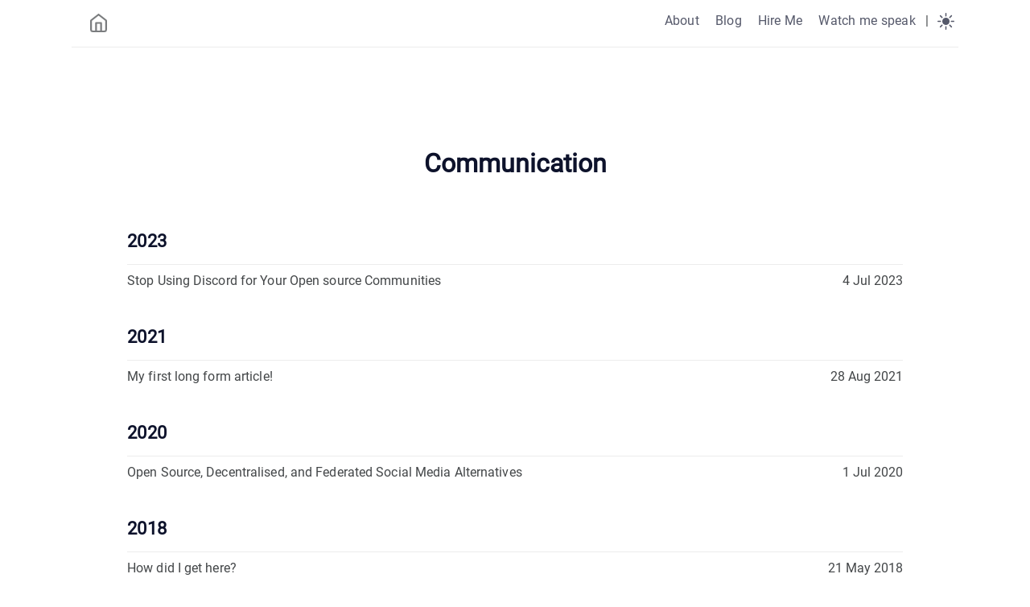

--- FILE ---
content_type: text/html
request_url: https://blog.mattcen.com/categories/communication/
body_size: 33015
content:
<!DOCTYPE html>
<html lang="en-au"><head><meta charset="utf-8">
<meta http-equiv="content-type" content="text/html">
<meta name="viewport" content="width=device-width, initial-scale=1.0">

<title itemprop="name">Communication | mattcen&#39;s musings</title>
<meta property="og:title" content="Communication | mattcen&#39;s musings" />
<meta name="twitter:title" content="Communication | mattcen&#39;s musings" />
<meta itemprop="name" content="Communication | mattcen&#39;s musings" />
<meta name="application-name" content="Communication | mattcen&#39;s musings" />
<meta property="og:site_name" content="mattcen&#39;s musings" />

<meta name="description" content="Words from a queer, neurodivergent, Linux sysadmin, software developer, digital rights advocate and geek.">
<meta itemprop="description" content="Words from a queer, neurodivergent, Linux sysadmin, software developer, digital rights advocate and geek." />
<meta property="og:description" content="Words from a queer, neurodivergent, Linux sysadmin, software developer, digital rights advocate and geek." />
<meta name="twitter:description" content="Words from a queer, neurodivergent, Linux sysadmin, software developer, digital rights advocate and geek." />

<meta property="og:locale" content="en-au" />
<meta name="language" content="en-au" />

  <link rel="alternate" hreflang="en" href="https://blog.mattcen.com/categories/communication/" title="" />


<meta itemprop="image" content="https://blog.mattcen.com/images/og-banner.jpg" />
<meta property="og:image" content="https://blog.mattcen.com/images/og-banner.jpg" />
<meta name="twitter:image" content="https://blog.mattcen.com/images/og-banner.jpg" />
<meta name="twitter:image:src" content="https://blog.mattcen.com/images/og-banner.jpg" />



<meta name="generator" content="Hugo 0.127.0">

    

    <link rel="canonical" href="https://blog.mattcen.com/categories/communication/">
    <link href="/categories/communication/index.xml" rel="alternate" type="application/rss+xml" title="mattcen&#39;s musings">
    <link href="/categories/communication/index.xml" rel="feed" type="application/rss+xml" title="mattcen&#39;s musings">

    
    
    <link href="/style.min.8eb32718ec5e3d0c91fb499f06509a1b0e3b1a14af242478c300a05a303b8d19.css" rel="stylesheet">
    <link href="/code-highlight.min.706d31975fec544a864cb7f0d847a73ea55ca1df91bf495fd12a177138d807cf.css" rel="stylesheet">

    
		

    <link rel="apple-touch-icon icon" type="image/jpg" sizes="512x512" href="/avatar-square_hu137c25208fc51e0b56e5cbab6195208b_119656_512x0_resize_q75_box.jpg">
    <link rel="icon" type="image/jpg" sizes="256x256" href="/avatar-square_hu137c25208fc51e0b56e5cbab6195208b_119656_256x0_resize_q75_box.jpg">
    <link rel="icon" type="image/jpg" sizes="128x128" href="/avatar-square_hu137c25208fc51e0b56e5cbab6195208b_119656_128x0_resize_q75_box.jpg">
    <link rel="icon" type="image/jpg" sizes="96x96" href="/avatar-square_hu137c25208fc51e0b56e5cbab6195208b_119656_96x0_resize_q75_box.jpg">
    <link rel="icon" type="image/jpg" sizes="64x64" href="/avatar-square_hu137c25208fc51e0b56e5cbab6195208b_119656_64x0_resize_q75_box.jpg">
    <link rel="icon" type="image/jpg" sizes="32x32" href="/avatar-square_hu137c25208fc51e0b56e5cbab6195208b_119656_32x0_resize_q75_box.jpg">
    <link rel="icon" type="image/jpg" sizes="24x24" href="/avatar-square_hu137c25208fc51e0b56e5cbab6195208b_119656_24x0_resize_q75_box.jpg">
    <link rel="icon" type="image/jpg" sizes="16x16" href="/avatar-square_hu137c25208fc51e0b56e5cbab6195208b_119656_16x0_resize_q75_box.jpg">
		




<link rel="manifest" href="https://blog.mattcen.com/site.webmanifest">

<meta name="msapplication-config" content="/browserconfig.xml">
<meta name="msapplication-TileColor" content="#2d89ef">
<meta name="theme-color" content="#434648">

    
		

    
    
  


















</head>
<body data-theme = "" class="notransition">

<script src="/js/theme.min.8961c317c5b88b953fe27525839672c9343f1058ab044696ca225656c8ba2ab0.js" integrity="sha256-iWHDF8W4i5U/4nUlg5ZyyTQ/EFirBEaWyiJWVsi6KrA="></script>

<div class="navbar" role="navigation">
    <nav class="menu" aria-label="Main Navigation">
        <a href="https://blog.mattcen.com/" class="logo">
            <svg xmlns="http://www.w3.org/2000/svg" width="25" height="25" 
viewBox="0 0 24 24" fill="none" stroke="currentColor" stroke-width="2" stroke-linecap="round" 
stroke-linejoin="round" class="feather feather-home">
<title>Home</title>
<path d="M3 9l9-7 9 7v11a2 2 0 0 1-2 2H5a2 2 0 0 1-2-2z"></path>
<polyline points="9 22 9 12 15 12 15 22"></polyline>
</svg>
        </a>
        <input type="checkbox" id="menu-trigger" class="menu-trigger" />
        <label for="menu-trigger">
            <span class="menu-icon">
                <svg xmlns="http://www.w3.org/2000/svg" width="25" height="25" stroke="currentColor" fill="none" viewBox="0 0 14 14"><title>Menu</title><path stroke-linecap="round" stroke-linejoin="round" d="M10.595 7L3.40726 7"></path><path stroke-linecap="round" stroke-linejoin="round" d="M10.5096 3.51488L3.49301 3.51488"></path><path stroke-linecap="round" stroke-linejoin="round" d="M10.5096 10.4851H3.49301"></path><path stroke-linecap="round" stroke-linejoin="round" d="M0.5 12.5V1.5C0.5 0.947715 0.947715 0.5 1.5 0.5H12.5C13.0523 0.5 13.5 0.947715 13.5 1.5V12.5C13.5 13.0523 13.0523 13.5 12.5 13.5H1.5C0.947715 13.5 0.5 13.0523 0.5 12.5Z"></path></svg>
            </span>
        </label>

        <div class="trigger">
            <ul class="trigger-container">
                
                
                <li>
                    <a class="menu-link " href="/about/">
                        About
                    </a>
                    
                </li>
                
                <li>
                    <a class="menu-link " href="/posts/">
                        Blog
                    </a>
                    
                </li>
                
                <li>
                    <a class="menu-link " href="/about/">
                        Hire Me
                    </a>
                    
                </li>
                
                <li>
                    <a class="menu-link " href="/presentations/">
                        Watch me speak
                    </a>
                    
                </li>
                
                <li class="menu-separator">
                    <span>|</span>
                </li>
                
                
            </ul>
            <a id="mode" href="#">
                <svg xmlns="http://www.w3.org/2000/svg" class="mode-sunny" width="21" height="21" viewBox="0 0 14 14" stroke-width="1">
<title>LIGHT</title><g><circle cx="7" cy="7" r="2.5" fill="none" stroke-linecap="round" stroke-linejoin="round"></circle><line x1="7" y1="0.5" x2="7" y2="2.5" fill="none" stroke-linecap="round" stroke-linejoin="round"></line><line x1="2.4" y1="2.4" x2="3.82" y2="3.82" fill="none" stroke-linecap="round" stroke-linejoin="round"></line><line x1="0.5" y1="7" x2="2.5" y2="7" fill="none" stroke-linecap="round" stroke-linejoin="round"></line><line x1="2.4" y1="11.6" x2="3.82" y2="10.18" fill="none" stroke-linecap="round" stroke-linejoin="round"></line><line x1="7" y1="13.5" x2="7" y2="11.5" fill="none" stroke-linecap="round" stroke-linejoin="round"></line><line x1="11.6" y1="11.6" x2="10.18" y2="10.18" fill="none" stroke-linecap="round" stroke-linejoin="round"></line><line x1="13.5" y1="7" x2="11.5" y2="7" fill="none" stroke-linecap="round" stroke-linejoin="round"></line><line x1="11.6" y1="2.4" x2="10.18" y2="3.82" fill="none" stroke-linecap="round" stroke-linejoin="round"></line></g></svg>
                <svg xmlns="http://www.w3.org/2000/svg" class="mode-moon" width="21" height="21" viewBox="0 0 14 14" stroke-width="1">
<title>DARK</title><g><circle cx="7" cy="7" r="2.5" fill="none" stroke-linecap="round" stroke-linejoin="round"></circle><line x1="7" y1="0.5" x2="7" y2="2.5" fill="none" stroke-linecap="round" stroke-linejoin="round"></line><line x1="2.4" y1="2.4" x2="3.82" y2="3.82" fill="none" stroke-linecap="round" stroke-linejoin="round"></line><line x1="0.5" y1="7" x2="2.5" y2="7" fill="none" stroke-linecap="round" stroke-linejoin="round"></line><line x1="2.4" y1="11.6" x2="3.82" y2="10.18" fill="none" stroke-linecap="round" stroke-linejoin="round"></line><line x1="7" y1="13.5" x2="7" y2="11.5" fill="none" stroke-linecap="round" stroke-linejoin="round"></line><line x1="11.6" y1="11.6" x2="10.18" y2="10.18" fill="none" stroke-linecap="round" stroke-linejoin="round"></line><line x1="13.5" y1="7" x2="11.5" y2="7" fill="none" stroke-linecap="round" stroke-linejoin="round"></line><line x1="11.6" y1="2.4" x2="10.18" y2="3.82" fill="none" stroke-linecap="round" stroke-linejoin="round"></line></g></svg>
            </a>
        </div>
    </nav>
</div>
<div class="wrapper list-page">
    <header class="header">
        <h1 class="header-title center">Communication</h1>
    </header>
    <main class="page-content" aria-label="Content">
        
        
        <h2 class="post-year">2023</h2>

        

        

        <article class="post-item">
    <h4 class="post-item-title">
        <a href="/2023/07/04/stop-using-discord-for-your-open-source-communities/">Stop Using Discord for Your Open source Communities</a>
    </h4>
    
    
    
    
    <time class="post-item-meta" datetime="2023-07-04T13:00:00-0700">
        4 Jul 2023
        
    </time>
</article>


         

        
        
        <h2 class="post-year">2021</h2>

        

        

        <article class="post-item">
    <h4 class="post-item-title">
        <a href="/2021/08/28/my-first-long-form-article/">My first long form article!</a>
    </h4>
    
    
    
    
    <time class="post-item-meta" datetime="2021-08-28T00:11:37Z">
        28 Aug 2021
        
    </time>
</article>


         

        
        
        <h2 class="post-year">2020</h2>

        

        

        <article class="post-item">
    <h4 class="post-item-title">
        <a href="/2020/07/01/open-source-decentralised-and-federated-social-media-alternatives/">Open Source, Decentralised, and Federated Social Media Alternatives</a>
    </h4>
    
    
    
    
    <time class="post-item-meta" datetime="2020-07-01T05:02:35Z">
        1 Jul 2020
        
    </time>
</article>


         

        
        
        <h2 class="post-year">2018</h2>

        

        

        <article class="post-item">
    <h4 class="post-item-title">
        <a href="/2018/05/21/how-did-i-get-here/">How did I get here?</a>
    </h4>
    
    
    
    
    <time class="post-item-meta" datetime="2018-05-21T00:19:53Z">
        21 May 2018
        
    </time>
</article>


         

        
        
        <h2 class="post-year">2017</h2>

        

        

        <article class="post-item">
    <h4 class="post-item-title">
        <a href="/2017/12/27/the-risk-and-reward-of-difficult-conversations-with-friends/">The risk and reward of difficult conversations with friends</a>
    </h4>
    
    
    
    
    <time class="post-item-meta" datetime="2017-12-27T00:46:19Z">
        27 Dec 2017
        
    </time>
</article>


        

        <article class="post-item">
    <h4 class="post-item-title">
        <a href="/2017/07/03/youre-awesome-and-giving-good-compliments/">“You’re awesome!” and giving good compliments</a>
    </h4>
    
    
    
    
    <time class="post-item-meta" datetime="2017-07-03T13:36:03Z">
        3 Jul 2017
        
    </time>
</article>


        

        <article class="post-item">
    <h4 class="post-item-title">
        <a href="/2017/07/02/on-being-offended/">On being offended</a>
    </h4>
    
    
    
    
    <time class="post-item-meta" datetime="2017-07-02T12:36:04Z">
        2 Jul 2017
        
    </time>
</article>


         

        
        
        <h2 class="post-year">2016</h2>

        

        

        <article class="post-item">
    <h4 class="post-item-title">
        <a href="/2016/09/18/communicating-and-living-authentically/">Communicating and living authentically</a>
    </h4>
    
    
    
    
    <time class="post-item-meta" datetime="2016-09-18T11:24:49Z">
        18 Sep 2016
        
    </time>
</article>


         

         

    </main>
</div><footer class="footer">
    <span class="footer_item"> </span>
    &nbsp;

    <div class="footer_social-icons">
<a href="https://matrix.to/#/@mattcen:mattcen.com" target="_blank" rel="noopener noreferrer me"
    title="Matrix">
    <svg role="img" viewBox="0 0 24 24" xmlns="http://www.w3.org/2000/svg" fill="currentColor">
    <path
        d="M.632.55v22.9H2.28V24H0V0h2.28v.55zm7.043 7.26v1.157h.033c.309-.443.683-.784 1.117-1.024.433-.245.936-.365 1.5-.365.54 0 1.033.107 1.481.314.448.208.785.582 1.02 1.108.254-.374.6-.706 1.034-.992.434-.287.95-.43 1.546-.43.453 0 .872.056 1.26.167.388.11.716.286.993.53.276.245.489.559.646.951.152.392.23.863.23 1.417v5.728h-2.349V11.52c0-.286-.01-.559-.032-.812a1.755 1.755 0 0 0-.18-.66 1.106 1.106 0 0 0-.438-.448c-.194-.11-.457-.166-.785-.166-.332 0-.6.064-.803.189a1.38 1.38 0 0 0-.48.499 1.946 1.946 0 0 0-.231.696 5.56 5.56 0 0 0-.06.785v4.768h-2.35v-4.8c0-.254-.004-.503-.018-.752a2.074 2.074 0 0 0-.143-.688 1.052 1.052 0 0 0-.415-.503c-.194-.125-.476-.19-.854-.19-.111 0-.259.024-.439.074-.18.051-.36.143-.53.282-.171.138-.319.337-.439.595-.12.259-.18.6-.18 1.02v4.966H5.46V7.81zm15.693 15.64V.55H21.72V0H24v24h-2.28v-.55z" />
</svg>
</a>
<a href="https://signal.me/#eu/_oKTiIMz93P2iVZWfbi9wJL8chH4J8bD8TZSoMNfvYPGe7TmTp9Exa__BnDcQMea" target="_blank" rel="noopener noreferrer me"
    title="Signal">
    <svg xmlns="http://www.w3.org/2000/svg" viewBox="0 0 24 24" fill="currentColor" stroke="none" stroke-width="2"
    stroke-linecap="round" stroke-linejoin="round">
    <path
    d="M6.883,20.695c0.835,0.5 1.738,0.873 2.68,1.11c0.185,0.047 0.298,0.234 0.252,0.419l-0.257,1.051c-0.022,0.09 -0.079,0.167 -0.158,0.215c-0.078,0.047 -0.173,0.062 -0.263,0.04c-0.936,-0.232 -1.841,-0.579 -2.692,-1.033l-1.002,0.236c-0.09,0.021 -0.184,0.005 -0.263,-0.043c-0.078,-0.049 -0.134,-0.127 -0.155,-0.217l-0.244,-1.057c-0.043,-0.187 0.073,-0.373 0.259,-0.417c-0,0 1.534,-0.36 1.537,-0.361c0.028,-0.006 0.057,-0.009 0.087,-0.009c0.067,0 0.129,0.016 0.182,0.044c0.013,0.007 0.025,0.014 0.037,0.022Zm2.681,-19.852l0.258,1.042c0.046,0.187 -0.068,0.375 -0.254,0.421c-0.981,0.242 -1.919,0.631 -2.784,1.152c-0.079,0.048 -0.174,0.062 -0.263,0.04c-0.09,-0.023 -0.167,-0.08 -0.214,-0.159l-0.551,-0.922c-0.098,-0.164 -0.045,-0.376 0.118,-0.475c1.015,-0.615 2.118,-1.071 3.271,-1.353c0.186,-0.046 0.373,0.068 0.419,0.254Zm5.251,-0.254c1.154,0.283 2.259,0.739 3.277,1.353c0.078,0.047 0.135,0.124 0.157,0.214c0.022,0.089 0.008,0.184 -0.04,0.263l-0.557,0.921c-0.099,0.165 -0.312,0.217 -0.476,0.118c-0.865,-0.521 -1.804,-0.91 -2.784,-1.152c-0.186,-0.046 -0.3,-0.234 -0.254,-0.421l0.257,-1.042c0.046,-0.186 0.234,-0.3 0.42,-0.254Zm-12.475,5.242l0.922,0.554c0.079,0.047 0.136,0.124 0.158,0.214c0.022,0.089 0.008,0.184 -0.04,0.263c-0.521,0.865 -0.91,1.803 -1.152,2.784c-0.046,0.186 -0.234,0.299 -0.42,0.253l-1.043,-0.257c-0.186,-0.046 -0.3,-0.234 -0.254,-0.42c0.283,-1.153 0.739,-2.257 1.353,-3.273c0.099,-0.164 0.312,-0.217 0.476,-0.118Zm-0.405,6.227c0,0.503 0.038,1.007 0.113,1.505c0.014,0.091 -0.009,0.184 -0.063,0.258c-0.055,0.074 -0.137,0.124 -0.228,0.137l-1.062,0.16c-0.19,0.028 -0.367,-0.102 -0.395,-0.292c-0.178,-1.173 -0.178,-2.367 -0,-3.54c0.014,-0.092 0.063,-0.174 0.137,-0.228c0.075,-0.055 0.168,-0.078 0.259,-0.064l1.062,0.163c0.189,0.029 0.319,0.206 0.29,0.396c-0.075,0.498 -0.113,1.001 -0.113,1.505Zm16.15,10.112c-1.014,0.614 -2.115,1.071 -3.266,1.356c-0.089,0.022 -0.184,0.008 -0.263,-0.04c-0.078,-0.047 -0.135,-0.124 -0.157,-0.214l-0.258,-1.042c-0.022,-0.089 -0.007,-0.184 0.04,-0.263c0.048,-0.079 0.125,-0.135 0.214,-0.157c0.98,-0.242 1.917,-0.631 2.78,-1.153c0.079,-0.048 0.174,-0.062 0.264,-0.04c0.089,0.023 0.166,0.08 0.214,0.159l0.55,0.919c0.099,0.164 0.046,0.376 -0.118,0.475Zm3.94,-10.112c-0,-0.504 -0.038,-1.007 -0.114,-1.505c-0.028,-0.19 0.102,-0.367 0.291,-0.396l1.062,-0.163c0.091,-0.014 0.184,0.009 0.258,0.064c0.075,0.054 0.124,0.136 0.138,0.228c0.178,1.173 0.178,2.367 -0,3.54c-0.029,0.19 -0.205,0.32 -0.395,0.292l-1.062,-0.16c-0.091,-0.013 -0.173,-0.063 -0.228,-0.137c-0.055,-0.074 -0.078,-0.167 -0.064,-0.258c0.076,-0.498 0.114,-1.002 0.114,-1.505Zm1.424,2.832c-0.282,1.154 -0.739,2.259 -1.353,3.276c-0.099,0.164 -0.312,0.217 -0.476,0.118l-0.922,-0.553c-0.079,-0.048 -0.136,-0.125 -0.158,-0.214c-0.023,-0.09 -0.008,-0.185 0.039,-0.264c0.522,-0.865 0.911,-1.805 1.153,-2.786c0.022,-0.09 0.078,-0.167 0.157,-0.214c0.079,-0.048 0.174,-0.062 0.263,-0.04l1.043,0.257c0.186,0.046 0.299,0.234 0.254,0.42Zm-9.569,7.391l0.16,1.062c0.029,0.189 -0.102,0.366 -0.291,0.395c-1.173,0.178 -2.365,0.178 -3.538,-0c-0.189,-0.029 -0.32,-0.206 -0.291,-0.395l0.159,-1.062c0.014,-0.091 0.063,-0.173 0.138,-0.228c0.074,-0.055 0.167,-0.078 0.258,-0.064c0.997,0.151 2.012,0.151 3.01,0c0.091,-0.014 0.184,0.009 0.258,0.064c0.074,0.055 0.124,0.137 0.137,0.228Zm6.673,-4.338l0.867,0.645c0.153,0.114 0.185,0.331 0.071,0.485c-0.706,0.951 -1.55,1.791 -2.503,2.493c-0.155,0.114 -0.372,0.081 -0.486,-0.073l-0.638,-0.867c-0.055,-0.074 -0.078,-0.167 -0.064,-0.258c0.014,-0.091 0.063,-0.173 0.138,-0.228c0.812,-0.597 1.53,-1.313 2.128,-2.125c0.055,-0.074 0.137,-0.124 0.229,-0.137c0.091,-0.014 0.184,0.009 0.258,0.065Zm-2.688,-14.458l0.645,-0.867c0.114,-0.153 0.331,-0.186 0.485,-0.072c0.952,0.703 1.793,1.545 2.496,2.497c0.114,0.154 0.082,0.37 -0.071,0.485l-0.867,0.645c-0.074,0.055 -0.167,0.078 -0.259,0.065c-0.091,-0.014 -0.173,-0.064 -0.228,-0.138c-0.598,-0.812 -1.316,-1.53 -2.129,-2.128c-0.074,-0.055 -0.123,-0.137 -0.137,-0.229c-0.014,-0.091 0.01,-0.184 0.065,-0.258Zm-14.458,2.688l-0.867,-0.645c-0.153,-0.115 -0.185,-0.331 -0.072,-0.485c0.704,-0.952 1.545,-1.794 2.497,-2.497c0.154,-0.114 0.371,-0.081 0.485,0.072l0.645,0.867c0.055,0.074 0.078,0.167 0.065,0.258c-0.014,0.092 -0.063,0.174 -0.138,0.229c-0.812,0.598 -1.53,1.316 -2.128,2.128c-0.055,0.074 -0.137,0.124 -0.229,0.138c-0.091,0.013 -0.184,-0.01 -0.258,-0.065Zm18.689,-0.224c0.614,1.015 1.07,2.118 1.353,3.27c0.045,0.186 -0.068,0.374 -0.254,0.42l-1.043,0.257c-0.089,0.022 -0.184,0.008 -0.263,-0.04c-0.078,-0.047 -0.135,-0.124 -0.157,-0.214c-0.242,-0.979 -0.63,-1.917 -1.153,-2.78c-0.047,-0.079 -0.062,-0.174 -0.039,-0.263c0.022,-0.09 0.079,-0.167 0.158,-0.214l0.922,-0.554c0.164,-0.099 0.377,-0.046 0.476,0.118Zm-12.017,-4.114l-0.159,-1.063c-0.029,-0.189 0.102,-0.366 0.291,-0.394c1.173,-0.178 2.365,-0.178 3.538,-0c0.189,0.028 0.32,0.205 0.291,0.394l-0.16,1.063c-0.013,0.091 -0.063,0.173 -0.137,0.227c-0.074,0.055 -0.167,0.078 -0.258,0.064c-0.998,-0.151 -2.013,-0.151 -3.01,0c-0.091,0.014 -0.184,-0.009 -0.258,-0.064c-0.075,-0.054 -0.124,-0.136 -0.138,-0.227Zm-5.576,19.66l0.244,1.052c0.021,0.09 0.005,0.184 -0.043,0.262c-0.049,0.079 -0.127,0.134 -0.217,0.155l-2.218,0.511l-0.003,0.001c-0.211,0.047 -0.429,0.047 -0.64,0l-0.005,-0.001c-0.64,-0.151 -1.096,-0.727 -1.096,-1.385c-0,-0.11 0.012,-0.219 0.037,-0.325l0.518,-2.219c0.021,-0.089 0.077,-0.167 0.155,-0.216c0.078,-0.048 0.173,-0.064 0.262,-0.043l1.046,0.244c0.187,0.044 0.303,0.231 0.259,0.418l-0.391,1.675l1.675,-0.389c0.187,-0.043 0.374,0.073 0.417,0.26Zm-3.201,-2.906c-0,-0 0.234,-1.007 0.234,-1.006c-0.449,-0.852 -0.794,-1.757 -1.025,-2.693c-0.046,-0.186 0.068,-0.374 0.254,-0.42l1.043,-0.257c0.089,-0.022 0.184,-0.008 0.263,0.04c0.078,0.047 0.135,0.125 0.157,0.214c0.235,0.959 0.612,1.878 1.118,2.726c0.046,0.077 0.06,0.169 0.039,0.257l-0.358,1.537c-0.043,0.187 -0.229,0.303 -0.416,0.26l-1.049,-0.241c-0.09,-0.021 -0.168,-0.076 -0.217,-0.155c-0.048,-0.078 -0.064,-0.172 -0.043,-0.262Z"/><path d="M11.975,3.874c-4.611,0.003 -8.344,3.741 -8.344,8.35c0.003,1.569 0.447,3.106 1.282,4.436l-0.803,3.426l3.423,-0.803c3.902,2.455 9.056,1.284 11.511,-2.615c2.454,-3.899 1.287,-9.053 -2.612,-11.51c-1.335,-0.839 -2.88,-1.285 -4.457,-1.284" style="fill-rule:nonzero;"/>
</svg>
</a>
<a href="mailto:mattcen&#43;IfYouDontRemoveThisYouGoStraightToSpam@mattcen.com" target="_blank" rel="noopener noreferrer me"
    title="Email">
    <svg xmlns="http://www.w3.org/2000/svg" viewBox="0 0 24 21" fill="none" stroke="currentColor" stroke-width="2"
    stroke-linecap="round" stroke-linejoin="round">
    <path d="M4 4h16c1.1 0 2 .9 2 2v12c0 1.1-.9 2-2 2H4c-1.1 0-2-.9-2-2V6c0-1.1.9-2 2-2z"></path>
    <polyline points="22,6 12,13 2,6"></polyline>
</svg>
</a>
<a href="https://aus.social/@mattcen" target="_blank" rel="noopener noreferrer me"
    title="Mastodon">
    <svg xmlns="http://www.w3.org/2000/svg" viewBox="0 0 24 24" fill="none" stroke="currentColor" stroke-width="2"
    stroke-linecap="round" stroke-linejoin="round">
    <path
        d="M21.58 13.913c-.29 1.469-2.592 3.121-5.238 3.396-1.379.184-2.737.368-4.185.276-2.368-.092-4.237-.551-4.237-.551 0 .184.014.459.043.643.308 2.294 2.317 2.478 4.22 2.57 1.922 0 3.633-.46 3.633-.46l.079 1.653s-1.344.734-3.738.918c-1.32.091-2.96-.092-4.869-.551-4.14-1.102-4.853-5.507-4.961-10.005-.034-1.285-.013-2.57-.013-3.58 0-4.589 3-5.966 3-5.966 1.513-.734 4.11-1.01 6.808-1.01h.067c2.699 0 5.296.276 6.81 1.01 0 0 3 1.377 3 5.967 0 0 .037 3.304-.419 5.69"
        stroke="currentColor" />
    <path
        d="M17.832 8.633v5h-1.978V8.78c0-1.023-.43-1.542-1.29-1.542-.95 0-1.427.616-1.427 1.834v2.655H11.17V9.072c0-1.218-.476-1.834-1.427-1.834-.86 0-1.29.52-1.29 1.542v4.852H6.475V8.633c0-1.022.26-1.834.782-2.434.538-.6 1.243-.909 2.118-.909 1.012 0 1.779.39 2.286 1.169l.492.827.493-.827c.507-.78 1.274-1.169 2.286-1.169.875 0 1.58.308 2.118.909.522.6.782 1.412.782 2.434"
        fill="currentColor" stroke="none" />
</svg>
</a>
<a href="https://bsky.app/profile/did:plc:3k4jsgseos5zo7mln3xq7na4" target="_blank" rel="noopener noreferrer me"
    title="Bluesky">
    <svg xmlns="http://www.w3.org/2000/svg" viewBox="0 0 24 24" fill="currentColor" stroke="none" stroke-width="2"
    stroke-linecap="round" stroke-linejoin="round">
    <path
    d="M11.999,10.236c0.321,-0.524 0.916,-1.507 1.405,-2.376c0.755,-1.344 1.692,-2.852 2.869,-4.028c1.283,-1.281 2.845,-2.171 4.739,-2.171c1.144,-0 1.864,0.585 2.299,1.497c0.486,1.017 0.545,2.551 0.51,3.883c-0.051,1.945 -0.232,3.337 -0.505,4.275c-0.229,0.786 -0.543,1.303 -0.878,1.615c-0.892,0.833 -1.8,1.263 -2.634,1.484c0.029,0.018 0.056,0.036 0.084,0.055c0.528,0.367 0.823,0.79 1.081,1.107c0.648,0.794 0.644,1.795 0.23,2.784c-0.481,1.151 -1.533,2.279 -2.12,2.773c-1.389,1.171 -2.506,1.362 -3.383,1.133c-0.88,-0.23 -1.59,-0.932 -2.156,-1.826c-0.45,-0.71 -0.817,-1.537 -1.176,-2.186c-0.115,-0.208 -0.302,-0.455 -0.406,-0.587c-0.02,0.019 -0.04,0.04 -0.056,0.058c-0.121,0.145 -0.234,0.328 -0.349,0.531c-0.363,0.644 -0.721,1.463 -1.157,2.166c-0.555,0.895 -1.252,1.597 -2.12,1.825c-0.863,0.227 -1.97,0.037 -3.363,-1.136c-0.586,-0.494 -1.638,-1.622 -2.119,-2.773c-0.414,-0.989 -0.418,-1.99 0.229,-2.784c0.258,-0.317 0.554,-0.74 1.082,-1.106c0.027,-0.019 0.055,-0.038 0.084,-0.056c-0.834,-0.221 -1.742,-0.651 -2.634,-1.484c-0.335,-0.312 -0.649,-0.829 -0.878,-1.615c-0.273,-0.938 -0.454,-2.33 -0.505,-4.275c-0.036,-1.332 0.024,-2.866 0.509,-3.883c0.435,-0.912 1.156,-1.497 2.3,-1.497c2.32,0 4.109,1.203 5.494,2.808c1.272,1.474 2.195,3.283 2.9,4.643c0.231,0.447 0.436,0.84 0.624,1.146Zm-0.01,5.653l0.296,0.031l0.271,0.086c0.208,0.088 0.413,0.229 0.607,0.428c0.455,0.467 0.882,1.369 1.36,2.284c0.249,0.477 0.518,0.958 0.841,1.339c0.231,0.274 0.483,0.502 0.805,0.569c0.488,0.103 1.052,-0.157 1.811,-0.797c0.452,-0.38 1.274,-1.239 1.645,-2.126c0.155,-0.371 0.265,-0.75 0.022,-1.048c-0.179,-0.22 -0.366,-0.529 -0.732,-0.783c-0.536,-0.372 -1.356,-0.51 -1.905,-0.654c-0.405,-0.106 -0.715,-0.234 -0.88,-0.355l-0.284,-0.303l-0.135,-0.367l-0.008,-0.211l0.035,-0.196l0.078,-0.195l0.142,-0.209l0.198,-0.181l0.296,-0.154c0.151,-0.055 0.348,-0.092 0.587,-0.104c0.815,-0.042 2.571,0.294 4.235,-1.259c0.171,-0.159 0.288,-0.445 0.404,-0.845c0.246,-0.843 0.391,-2.096 0.438,-3.843c0.024,-0.91 0.026,-1.938 -0.208,-2.738c-0.142,-0.486 -0.367,-0.891 -0.896,-0.891c-1.675,0 -2.974,0.983 -4.031,2.21c-1.179,1.369 -2.058,3.057 -2.752,4.321c-0.483,0.88 -0.902,1.573 -1.25,1.916c-0.088,0.086 -0.174,0.157 -0.257,0.214l-0.221,0.125l-0.228,0.078l-0.267,0.031l-0.274,-0.034l-0.231,-0.083l-0.219,-0.132c-0.081,-0.058 -0.164,-0.131 -0.248,-0.22c-0.327,-0.343 -0.718,-1.037 -1.174,-1.917c-0.654,-1.262 -1.497,-2.948 -2.676,-4.314c-1.067,-1.236 -2.417,-2.217 -4.203,-2.217c-0.53,0 -0.754,0.405 -0.896,0.891c-0.234,0.8 -0.232,1.828 -0.208,2.738c0.046,1.747 0.192,3 0.438,3.843c0.116,0.4 0.233,0.686 0.403,0.845c1.665,1.553 3.421,1.217 4.235,1.259c0.24,0.012 0.437,0.049 0.588,0.104l0.295,0.154l0.199,0.181l0.142,0.209l0.078,0.195l0.035,0.196l-0.009,0.211l-0.135,0.368l-0.283,0.303c-0.165,0.12 -0.476,0.248 -0.88,0.355c-0.549,0.144 -1.369,0.281 -1.905,0.653c-0.366,0.254 -0.554,0.564 -0.732,0.783c-0.243,0.298 -0.133,0.677 0.022,1.048c0.371,0.887 1.193,1.746 1.645,2.127c0.757,0.637 1.311,0.9 1.789,0.8c0.311,-0.066 0.55,-0.29 0.772,-0.557c0.315,-0.381 0.577,-0.86 0.822,-1.337c0.394,-0.763 0.752,-1.521 1.138,-2.01c0.431,-0.544 0.929,-0.815 1.455,-0.815Z" style="fill-rule:nonzero;"/>
</svg>
</a>
<a href="https://www.linkedin.com/in/mattcen" target="_blank" rel="noopener noreferrer me"
    title="Linkedin">
    <svg xmlns="http://www.w3.org/2000/svg" viewBox="0 0 24 24" fill="none" stroke="currentColor" stroke-width="2"
    stroke-linecap="round" stroke-linejoin="round">
    <path d="M16 8a6 6 0 0 1 6 6v7h-4v-7a2 2 0 0 0-2-2 2 2 0 0 0-2 2v7h-4v-7a6 6 0 0 1 6-6z"></path>
    <rect x="2" y="9" width="4" height="12"></rect>
    <circle cx="4" cy="4" r="2"></circle>
</svg>
</a>
<a href="https://instagram.com/mattpcen" target="_blank" rel="noopener noreferrer me"
    title="Instagram">
    <svg xmlns="http://www.w3.org/2000/svg" viewBox="0 0 24 24" fill="none" stroke="currentColor" stroke-width="2"
    stroke-linecap="round" stroke-linejoin="round">
    <rect x="2" y="2" width="20" height="20" rx="5" ry="5"></rect>
    <path d="M16 11.37A4 4 0 1 1 12.63 8 4 4 0 0 1 16 11.37z"></path>
    <line x1="17.5" y1="6.5" x2="17.5" y2="6.5"></line>
</svg>
</a>
<a href="https://discord.com/users/mattcen" target="_blank" rel="noopener noreferrer me"
    title="Discord">
    <svg xmlns="http://www.w3.org/2000/svg" viewBox="20 15 205 190" fill="currentColor" stroke="none">
    <path
        d="M104.4 103.9c-5.7 0-10.2 5-10.2 11.1s4.6 11.1 10.2 11.1c5.7 0 10.2-5 10.2-11.1.1-6.1-4.5-11.1-10.2-11.1zM140.9 103.9c-5.7 0-10.2 5-10.2 11.1s4.6 11.1 10.2 11.1c5.7 0 10.2-5 10.2-11.1s-4.5-11.1-10.2-11.1z" />
    <path
        d="M189.5 20h-134C44.2 20 35 29.2 35 40.6v135.2c0 11.4 9.2 20.6 20.5 20.6h113.4l-5.3-18.5 12.8 11.9 12.1 11.2 21.5 19V40.6c0-11.4-9.2-20.6-20.5-20.6zm-38.6 130.6s-3.6-4.3-6.6-8.1c13.1-3.7 18.1-11.9 18.1-11.9-4.1 2.7-8 4.6-11.5 5.9-5 2.1-9.8 3.5-14.5 4.3-9.6 1.8-18.4 1.3-25.9-.1-5.7-1.1-10.6-2.7-14.7-4.3-2.3-.9-4.8-2-7.3-3.4-.3-.2-.6-.3-.9-.5-.2-.1-.3-.2-.4-.3-1.8-1-2.8-1.7-2.8-1.7s4.8 8 17.5 11.8c-3 3.8-6.7 8.3-6.7 8.3-22.1-.7-30.5-15.2-30.5-15.2 0-32.2 14.4-58.3 14.4-58.3 14.4-10.8 28.1-10.5 28.1-10.5l1 1.2c-18 5.2-26.3 13.1-26.3 13.1s2.2-1.2 5.9-2.9c10.7-4.7 19.2-6 22.7-6.3.6-.1 1.1-.2 1.7-.2 6.1-.8 13-1 20.2-.2 9.5 1.1 19.7 3.9 30.1 9.6 0 0-7.9-7.5-24.9-12.7l1.4-1.6s13.7-.3 28.1 10.5c0 0 14.4 26.1 14.4 58.3 0 0-8.5 14.5-30.6 15.2z" />
</svg>
</a>
<a href="https://github.com/mattcen" target="_blank" rel="noopener noreferrer me"
    title="Github">
    <svg xmlns="http://www.w3.org/2000/svg" viewBox="0 0 24 24" fill="none" stroke="currentColor" stroke-width="2"
    stroke-linecap="round" stroke-linejoin="round">
    <path
        d="M9 19c-5 1.5-5-2.5-7-3m14 6v-3.87a3.37 3.37 0 0 0-.94-2.61c3.14-.35 6.44-1.54 6.44-7A5.44 5.44 0 0 0 20 4.77 5.07 5.07 0 0 0 19.91 1S18.73.65 16 2.48a13.38 13.38 0 0 0-7 0C6.27.65 5.09 1 5.09 1A5.07 5.07 0 0 0 5 4.77a5.44 5.44 0 0 0-1.5 3.78c0 5.42 3.3 6.61 6.44 7A3.37 3.37 0 0 0 9 18.13V22">
    </path>
</svg>
</a>
<a href="https://git.mattcen.com/mattcen" target="_blank" rel="noopener noreferrer me"
    title="Forgejo">
    <svg viewBox="0 0 24 24" xmlns="http://www.w3.org/2000/svg" fill="currentColor">
  <path
		d="m16.8 2.28e-4c-1.08 0-2.02 0.599-2.52 1.48h-1.35c-3.91 0-7.11 3.2-7.11 7.11v9.99c-0.879 0.5-1.48 1.45-1.48 2.52 0 1.59 1.31 2.9 2.9 2.9s2.9-1.31 2.9-2.9c0-1.08-0.6-2.02-1.48-2.52v-2.25c0-2.37 1.89-4.27 4.27-4.27h1.35c0.501 0.879 1.45 1.48 2.52 1.48 1.59 0 2.9-1.31 2.9-2.9 0-1.59-1.31-2.9-2.9-2.9-1.08 0-2.02 0.599-2.52 1.48h-1.35c-1.6 0-3.07 0.559-4.27 1.46v-2.09c0-2.37 1.89-4.27 4.27-4.27h1.35c0.5 0.88 1.45 1.48 2.52 1.48 1.59 0 2.9-1.31 2.9-2.9s-1.31-2.9-2.9-2.9zm0 1.71c0.67 0 1.19 0.524 1.19 1.19 0 0.67-0.524 1.2-1.19 1.2-0.67 0-1.2-0.525-1.2-1.2s0.525-1.19 1.2-1.19zm0 7.73c0.67 0 1.19 0.525 1.19 1.2 0 0.67-0.524 1.19-1.19 1.19-0.67 0-1.2-0.524-1.2-1.19 0-0.67 0.525-1.2 1.2-1.2zm-9.56 10.5c0.67 0 1.2 0.525 1.2 1.2 0 0.67-0.525 1.19-1.2 1.19-0.67 0-1.19-0.524-1.19-1.19 0-0.67 0.524-1.2 1.19-1.2z" />
</svg>
</a>
<a href="https://liberapay.com/mattcen" target="_blank" rel="noopener noreferrer me"
    title="Liberapay">
    <svg xmlns="http://www.w3.org/2000/svg" viewBox="0 0 80 80" fill="currentColor">
    <g transform="translate(-78.37-208.06)">
        <path
            d="m104.28 271.1c-3.571 0-6.373-.466-8.41-1.396-2.037-.93-3.495-2.199-4.375-3.809-.88-1.609-1.308-3.457-1.282-5.544.025-2.086.313-4.311.868-6.675l9.579-40.05 11.69-1.81-10.484 43.44c-.202.905-.314 1.735-.339 2.489-.026.754.113 1.421.415 1.999.302.579.817 1.044 1.546 1.395.729.353 1.747.579 3.055.679l-2.263 9.278" />
        <path
            d="m146.52 246.14c0 3.671-.604 7.03-1.811 10.07-1.207 3.043-2.879 5.669-5.01 7.881-2.138 2.213-4.702 3.935-7.693 5.167-2.992 1.231-6.248 1.848-9.767 1.848-1.71 0-3.42-.151-5.129-.453l-3.394 13.651h-11.162l12.52-52.19c2.01-.603 4.311-1.143 6.901-1.622 2.589-.477 5.393-.716 8.41-.716 2.815 0 5.242.428 7.278 1.282 2.037.855 3.708 2.024 5.02 3.507 1.307 1.484 2.274 3.219 2.904 5.205.627 1.987.942 4.11.942 6.373m-27.378 15.461c.854.202 1.91.302 3.167.302 1.961 0 3.746-.364 5.355-1.094 1.609-.728 2.979-1.747 4.111-3.055 1.131-1.307 2.01-2.877 2.64-4.714.628-1.835.943-3.858.943-6.071 0-2.161-.479-3.998-1.433-5.506-.956-1.508-2.615-2.263-4.978-2.263-1.61 0-3.118.151-4.525.453l-5.28 21.948" />
    </g>
</svg>
</a>
<a href="https://ko-fi.com/mattcen" target="_blank" rel="noopener noreferrer me"
    title="Kofi">
    <svg xmlns="http://www.w3.org/2000/svg" xmlns:xlink="http://www.w3.org/1999/xlink" preserveAspectRatio="xMidYMid meet"
    viewBox="0 -3 23 27" fill="none" stroke="currentColor" stroke-width="1.8" stroke-linecap="round"
    stroke-linejoin="round">
    <path
        d="M23.881 8.948c-.773-4.085-4.859-4.593-4.859-4.593H.723c-.604 0-.679.798-.679.798s-.082 7.324-.022 11.822c.164 2.424 2.586 2.672 2.586 2.672s8.267-.023 11.966-.049c2.438-.426 2.683-2.566 2.658-3.734c4.352.24 7.422-2.831 6.649-6.916zm-11.062 3.511c-1.246 1.453-4.011 3.976-4.011 3.976s-.121.119-.31.023c-.076-.057-.108-.09-.108-.09c-.443-.441-3.368-3.049-4.034-3.954c-.709-.965-1.041-2.7-.091-3.71c.951-1.01 3.005-1.086 4.363.407c0 0 1.565-1.782 3.468-.963c1.904.82 1.832 3.011.723 4.311zm6.173.478c-.928.116-1.682.028-1.682.028V7.284h1.77s1.971.551 1.971 2.638c0 1.913-.985 2.667-2.059 3.015z" />
</svg>
</a>
<a href="/posts/index.xml" target="_blank" rel="noopener noreferrer me"
    title="Rss">
    <svg xmlns="http://www.w3.org/2000/svg" viewBox="0 0 24 24" fill="none" stroke="currentColor" stroke-width="2"
    stroke-linecap="round" stroke-linejoin="round">
    <path d="M4 11a9 9 0 0 1 9 9" />
    <path d="M4 4a16 16 0 0 1 16 16" />
    <circle cx="5" cy="19" r="1" />
</svg>
</a>
<a href="/resume/" target="_blank" rel="noopener noreferrer me"
    title="Cv">
    <svg xmlns="http://www.w3.org/2000/svg" viewBox="0 0 24 24" fill="none" stroke="currentColor" stroke-width="2"
    stroke-linecap="round" stroke-linejoin="round">
    <path
        d="M4 4v16a2 2 0 0 0 2 2h12a2 2 0 0 0 2-2V8.342a2 2 0 0 0-.602-1.43l-4.44-4.342A2 2 0 0 0 13.56 2H6a2 2 0 0 0-2 2z" />
    <path d="M9 13h6" />
    <path d="M9 17h3" />
    <path d="M14 2v4a2 2 0 0 0 2 2h4" />
</svg>
</a>
</div>
    <small class="footer_copyright">
        © 2026 Matt Cengia.
        Powered by <a href="https://github.com/hugo-sid/hugo-blog-awesome" target="_blank" rel="noreferrer noopener">Hugo blog awesome</a>
        theme on
        <a href="https://gohugo.io" target="_blank" rel="noreferrer noopener">Hugo</a>.
    </small>
</footer>
<script data-id="matomo-tracking" data-matomo-tracking-url='https://matomo.beck.mattcen.com' data-matomo-tracking-id='1' src="/js/matomo-tracking.min.d8e1498fb42aa6048c4db4ac8451d0141fe4a0a83a1b4857df2a67a0cabd350a.js" integrity="sha256-2OFJj7QqpgSMTbSshFHQFB/koKg6G0hX3ypnoMq9NQo=" crossorigin="anonymous" defer></script>








    
    <script src="https://blog.mattcen.com/js/main.min.4ee188e1744c19816e95a540b2650ed9f033ea0371e74eac8e717355cfca8741.js" integrity="sha256-TuGI4XRMGYFulaVAsmUO2fAz6gNx506sjnFzVc/Kh0E="></script>

    

</body>
</html>


--- FILE ---
content_type: text/css
request_url: https://blog.mattcen.com/style.min.8eb32718ec5e3d0c91fb499f06509a1b0e3b1a14af242478c300a05a303b8d19.css
body_size: 23342
content:
@font-face{font-display:swap;font-family:roboto;font-style:normal;font-weight:400;src:url(fonts/Roboto/roboto-v30-latin-regular.eot);src:url(fonts/Roboto/roboto-v30-latin-regular.eot?#iefix)format("embedded-opentype"),url(fonts/Roboto/roboto-v30-latin-regular.woff2)format("woff2"),url(fonts/Roboto/roboto-v30-latin-regular.woff)format("woff"),url(fonts/Roboto/roboto-v30-latin-regular.ttf)format("truetype"),url(fonts/Roboto/roboto-v30-latin-regular.svg#Roboto)format("svg")}*{-webkit-transition:background-color 75ms ease-in,border-color 75ms ease-in;-moz-transition:background-color 75ms ease-in,border-color 75ms ease-in;-ms-transition:background-color 75ms ease-in,border-color 75ms ease-in;-o-transition:background-color 75ms ease-in,border-color 75ms ease-in;transition:background-color 75ms ease-in,border-color 75ms ease-in}.notransition{-webkit-transition:none;-moz-transition:none;-ms-transition:none;-o-transition:none;transition:none}html{overflow-x:hidden;width:100%}body,h1,h2,h3,h4,h5,h6,p,blockquote,pre,hr,dl,dd,ol,ul,figure{margin:0;padding:0}body{min-height:100vh;overflow-x:hidden;position:relative;color:#434648;background-color:#fff;font:16px/1.85 Roboto,sans-serif;-webkit-text-size-adjust:100%;-webkit-font-smoothing:antialiased;-webkit-font-feature-settings:"kern" 1;-moz-font-feature-settings:"kern" 1;-o-font-feature-settings:"kern" 1;font-feature-settings:"kern" 1;font-kerning:normal;box-sizing:border-box}h1,h2,h3,h4,h5,h6,p,blockquote,pre,ul,ol,dl,figure{margin-top:10px;margin-bottom:10px}strong,b{font-weight:700;color:#0d122b}hr{border-bottom:0;border-style:solid;border-color:#ececec}img{max-width:100%;vertical-align:middle;-webkit-user-drag:none;margin:0 auto;text-align:center}figure{position:relative}figure>img{display:block;position:relative}figcaption{font-size:13px;text-align:center}ul li{display:list-item;text-align:-webkit-match-parent}ol li{position:relative}ul,ol{margin-top:0;margin-left:30px}li{padding-bottom:1px;padding-top:1px}li:before{color:#0d122b}li>ul,li>ol{margin-bottom:2px;margin-top:0}h1,h2,h3,h4,h5,h6{color:#0d122b;font-weight:700}h1+ul,h1+ol,h2+ul,h2+ol,h3+ul,h3+ol,h4+ul,h4+ol,h5+ul,h5+ol,h6+ul,h6+ol{margin-top:10px}@media screen and (max-width:768px){h1,h2,h3,h4,h5,h6{scroll-margin-top:65px}}h1>a,h2>a,h3>a,h4>a,h5>a,h6>a{text-decoration:none;border:none}h1>a:hover,h2>a:hover,h3>a:hover,h4>a:hover,h5>a:hover,h6>a:hover{text-decoration:none;border:none}a{color:inherit;text-decoration-color:#d2c7c7}a:hover{color:#003fff}a:focus{outline:3px solid rgba(0,54,199,.6);outline-offset:2px}del{color:inherit}em{color:inherit}blockquote{color:#525b66;opacity:.9;border-left:5px solid #c4c8cc;padding:0 0 0 1rem;margin-left:.3rem;margin-right:.3rem;font-size:1em}blockquote>:last-child{margin-bottom:0;margin-top:0}.wrapper{max-width:-webkit-calc(1024px - (30px * 2));max-width:calc(1024px - (30px * 2));position:relative;margin-right:auto;margin-left:auto;padding-right:30px;padding-left:30px}@media screen and (max-width:768px){.wrapper{max-width:-webkit-calc(1024px - (30px));max-width:calc(1024px - (30px));padding-right:20px;padding-left:20px}.wrapper.blurry{animation:.2s ease-in forwards blur;-webkit-animation:.2s ease-in forwards blur}}u{text-decoration-color:#d2c7c7}small{font-size:14px}sup{border-radius:10%;top:-3px;left:2px;font-size:small;position:relative;margin-right:2px}.overflow-table{overflow-x:auto}table{width:100%;margin-top:15px;border-collapse:collapse;font-size:14px}table thead{font-weight:700;color:#0d122b;border-bottom:1px solid #ececec}table th,table td,table tr{border:1px solid #ececec;padding:2px 7px}.navbar:after,.wrapper:after{content:"";display:table;clear:both}mark,::selection{background:#fffba0;color:#0d122b}.gist table{border:0}.gist table tr,.gist table td{border:0}.navbar{height:auto;max-width:calc(1152px - (30px * 2));max-width:-webkit-calc(1152px - (30px * 2));position:relative;margin-right:auto;margin-left:auto;border-bottom:1px solid #ececec;padding:.5rem .3rem}.logo{float:left;margin:.5rem 0 0 1rem}.logo>svg{opacity:.7}.logo:hover>svg{opacity:1}@media screen and (max-width:768px){.logo{padding-top:.3rem}}.menu{user-select:none;-ms-user-select:none;-webkit-user-select:none}.menu ul{margin:0}.menu .menu-separator{margin-right:.7rem}@media screen and (max-width:768px){.menu .menu-separator{display:none}}.menu a#mode{-webkit-transform:scale(1,1);transform:scale(1,1);opacity:.7;z-index:1}.menu a#mode:hover{cursor:pointer;opacity:1}.menu a#mode:active{-webkit-transform:scale(.9,.9);transform:scale(.9,.9)}.menu a#mode .mode-moon{display:block}.menu a#mode .mode-moon line{stroke:#0d122b;fill:none}.menu a#mode .mode-moon circle{fill:#0d122b;stroke:#0d122b}.menu a#mode .mode-sunny{display:none}.menu a#mode .mode-sunny line{stroke:#eaeaea;fill:none}.menu a#mode .mode-sunny circle{fill:none;stroke:#eaeaea}.menu .trigger{float:right;display:flex;align-items:center}.menu .menu-trigger{display:none}.menu .menu-icon{display:none}.menu li{display:inline-block;margin:0;padding:0;list-style:none}@media screen and (max-width:768px){.menu li{display:block;margin:0;padding:0;list-style:none}}.menu .menu-link{color:#0d122b;line-height:2.25;text-decoration:none;padding:.3rem .5rem;opacity:.7;letter-spacing:.015rem}.menu .menu-link:hover{opacity:1}.menu .menu-link:not(:last-child){margin-right:5px}@media screen and (max-width:768px){.menu .menu-link{opacity:.8}}.menu .menu-link.active{opacity:1;font-weight:600}@media screen and (max-width:768px){.menu{position:fixed;top:0;left:0;right:0;z-index:2;text-align:center;height:50px;background-color:#fff;border-bottom:1px solid #ececec}.menu a#mode{left:10px;top:12px}.menu .menu-icon{display:block;position:absolute;right:0;margin:.7rem .3rem 0 0;cursor:pointer;text-align:center;z-index:1}.menu .menu-icon>svg{opacity:.7}.menu .menu-icon:hover>svg{opacity:1}.menu .menu-icon:active{-webkit-transform:scale(.9,.9);transform:scale(.9,.9)}.menu input[type=checkbox]:not(:checked)~.trigger{clear:both;visibility:hidden}.menu input[type=checkbox]:checked~.trigger{position:fixed;animation:.2s ease-in forwards fadein;-webkit-animation:.2s ease-in forwards fadein;flex-direction:column;justify-content:center;height:100vh;width:100%;top:0}.menu .menu-link{display:block;box-sizing:border-box;font-size:1.1em}.menu .menu-link:not(:last-child){margin:0;padding:2px 0}}.author{margin-top:6.3rem;margin-bottom:7.2rem;text-align:center}@media screen and (max-width:768px){.author{margin-bottom:3em}}.author .author-avatar{width:70px;height:70px;border-radius:100%;user-select:none;-ms-user-select:none;-webkit-user-select:none;-webkit-animation:.5s ease-in forwards fadein;animation:.5s ease-in forwards fadein;opacity:1;object-fit:cover}.author .author-name{font-size:1.7em;margin-bottom:2px}.author .author-bio{margin:0 auto;opacity:.9;max-width:393px;line-height:1.688}.posts-item-note{padding-bottom:.3rem;font-weight:500;color:#0d122b}.post-item{display:flex;padding-top:5px;padding-bottom:6px;justify-content:space-between;flex-direction:row;align-items:center}.post-item:not(:first-child){border-top:1px solid #ececec}.post-item .post-item-date{min-width:96px;color:#0d122b}@media screen and (max-width:768px){.post-item .post-item-date{font-size:16px}}.post-item .post-item-title{margin:0;border:0;padding:0;font-size:16px;font-weight:400;letter-spacing:.1px}@media screen and (max-width:768px){.post-item .post-item-title{max-width:15rem}}.post-item .post-item-title a{color:#434648;transition:all 150ms ease-in 0s}.post-item .post-item-title a:hover,.post-item .post-item-title afocus{color:#0d122b}.footer{margin-top:8em;margin-bottom:2em;text-align:center}@media screen and (max-width:768px){.footer{margin-top:3em}}.footer span.footer_item{opacity:.8;font-weight:700;font-size:14px}.footer a.footer_item{opacity:.8;text-decoration:none}.footer a.footer_item:not(:last-child){margin-right:10px}.footer a.footer_item:not(:last-child):hover{opacity:1}.footer_copyright{font-size:13px;display:block;color:#6b7886;opacity:.8;margin-top:.7rem;padding:.3rem .95rem}.footer_social-icons a{text-decoration:none;margin-right:.31rem}.footer_social-icons svg{color:#888a90;height:24px;width:24px}.footer_social-icons svg:hover{color:#ddd}.not-found{text-align:center;display:flex;justify-content:center;flex-direction:column;height:75vh}.not-found .title{font-size:5em;font-weight:700;line-height:1.1;color:#0d122b;text-shadow:1px 0 0 #003fff}.not-found .phrase{color:#434648}.not-found .solution{color:#003fff;letter-spacing:.5px}.not-found .solution:hover{color:#0036c7}.search-article{position:relative;margin-bottom:50px}.search-article label[for=search-input]{position:relative;top:10px;left:11px}.search-article input[type=search]{top:0;left:0;border:0;width:100%;height:40px;outline:none;position:absolute;border-radius:5px;padding:10px 10px 10px 35px;color:#434648;-webkit-appearance:none;font-size:16px;background-color:rgba(128,128,128,.1);border:1px solid rgba(128,128,128,.1)}.search-article input[type=search]::-webkit-input-placeholder{color:gray}.search-article input[type=search]::-webkit-search-decoration,.search-article input[type=search]::-webkit-search-results-decoration{display:none}#search-results{text-align:center}#search-results li{text-align:left}.archive-tags{height:auto}.archive-tags .tag-item{padding:1px 3px;border-radius:2px;border:1px solid rgba(128,128,128,.1);background-color:rgba(128,128,128,.1)}sub,sup{font-size:79%;line-height:0;position:relative;vertical-align:baseline}sup{top:-.5em}sub{bottom:-.25em}kbd{font-size:85%;border-radius:3px;color:#333638;background:#d8dbe2;display:inline-block;font-family:Consolas,monaco,monospace;line-height:1;padding:2px 4px;white-space:nowrap}mark{background:#ff0;color:#000;border-radius:3px}@media screen and (max-width:768px){.wrapper.post{padding-left:15px;padding-right:15px}}.header{margin-top:7.8em}.header .header-title{font-size:2em;line-height:1.2;margin-top:10px;margin-bottom:20px}.header .header-title.center{text-align:center}@media screen and (max-width:768px){.header .header-title{font-size:1.9em}}.post-meta{padding-top:3px;line-height:1.3;color:#6b7886}.post-meta time{position:relative}.post-meta span[itemprop=author]{border-bottom:1px dotted #ececec}.page-content{padding-top:8px}.page-content iframe{text-align:center}.page-content figure img{border-radius:2px}.page-content figure figcaption{margin-top:5px;font-style:italic;font-size:14px}.page-content a{color:#003fff;text-decoration:none}.page-content a[target=_blank]::after{content:" \2197";font-size:14px;line-height:0;position:relative;bottom:5px;vertical-align:baseline}.page-content a:hover{color:#0036c7}.page-content a:focus{color:#003fff}.page-content>p{margin:0;padding-top:15px;padding-bottom:15px}.page-content ul.task-list{list-style:none;margin:0}.page-content ul.task-list li::before{content:""}.page-content ul.task-list li input[type=checkbox]{margin-right:10px}.page-content dl dt{font-weight:700}.page-content h1,.page-content h2,.page-content h3,.page-content h4,.page-content h5,.page-content h6{color:#0d122b;font-weight:700;margin-top:30px;margin-bottom:0;letter-spacing:.03rem}.page-content h1:hover .anchor-head,.page-content h2:hover .anchor-head,.page-content h3:hover .anchor-head,.page-content h4:hover .anchor-head,.page-content h5:hover .anchor-head,.page-content h6:hover .anchor-head{color:#003fff;opacity:1}.page-content h1 .anchor-head,.page-content h2 .anchor-head,.page-content h3 .anchor-head,.page-content h4 .anchor-head,.page-content h5 .anchor-head,.page-content h6 .anchor-head{position:relative;opacity:0;outline:none}.page-content h1 .anchor-head::before,.page-content h2 .anchor-head::before,.page-content h3 .anchor-head::before,.page-content h4 .anchor-head::before,.page-content h5 .anchor-head::before,.page-content h6 .anchor-head::before{content:"#";position:absolute;right:-3px;width:1em;font-weight:700}.page-content h1{font-size:24px}.page-content h2{font-size:22px}.page-content h3{font-size:20px}.page-content h4{font-size:20px}.page-content h5{font-size:16px}.page-content h6{font-size:14px}.post-nav{display:flex;position:relative;margin-top:5em;border-top:1px solid #ececec;line-height:1.4}.post-nav .post-nav-item{border-bottom:0;font-weight:700;padding-bottom:10px;width:50%;padding-top:10px;text-decoration:none;box-sizing:border-box}.post-nav .post-nav-item .post-title{color:#0d122b}.post-nav .post-nav-item:hover .post-title,.post-nav .post-nav-item:focus .post-title{color:#0036c7;opacity:.9}.post-nav .post-nav-item .nav-arrow{font-weight:400;font-size:14px;color:#6b7886;margin-bottom:3px}.post-nav .post-nav-item:nth-child(odd){padding-left:0;padding-right:20px}.post-nav .post-nav-item:nth-child(even){text-align:right;padding-right:0;padding-left:20px}@media screen and (max-width:768px){.post-nav{display:block;font-size:14px}.post-nav .post-nav-item{display:block;width:100%}.post-nav .post-nav-item:nth-child(even){border-left:0;padding-left:0;border-top:1px solid #ececec}}.post-updated-at{font-family:ubuntu mono,monospace}code{font-family:Consolas,monospace;text-rendering:optimizeLegibility;font-feature-settings:"calt" 1;font-variant-ligatures:normal;white-space:pre;word-spacing:normal;word-break:normal;word-wrap:normal;font-size:inherit}li>code,p>code{white-space:pre-wrap;font-size:.9em;padding:1px 3px;position:relative;top:-1px;color:#333638;background-color:#d8dbe2;border-radius:2px;border:1px solid rgba(128,128,128,.1)}pre{background-color:#1a1b21;border-radius:.3rem;padding:.5rem 1rem;display:block;overflow-x:auto}@media screen and (max-width:768px){pre{margin:0 calc(51% - 51vw)}}pre::-webkit-scrollbar{height:.5rem}pre::-webkit-scrollbar-track{background:#606071;border-radius:.1rem}pre::-webkit-scrollbar-thumb{background:#999ea2;border-radius:.3rem}pre::-webkit-scrollbar-thumb:hover{background:#424546}pre>code{color:#fff;max-width:50rem;margin-left:auto;margin-right:auto;line-height:1.5;display:block;border:0}.highlight table td{padding:5px}.highlight table pre{margin:0}.highlight,.highlight .w{color:#fbf1c7}.highlight .err{color:#fb4934;font-weight:700}.highlight .c,.highlight .cd,.highlight .cm,.highlight .c1,.highlight .cs{color:#928374;font-style:italic}.highlight .cp{color:#8ec07c}.highlight .nt{color:#fb4934}.highlight .o,.highlight .ow{color:#fbf1c7}.highlight .p,.highlight .pi{color:#fbf1c7}.highlight .gi{color:#b8bb26;background-color:#282828}.highlight .gd{color:#fb4934;background-color:#282828}.highlight .gh{color:#b8bb26;font-weight:700}.highlight .k,.highlight .kn,.highlight .kp,.highlight .kr,.highlight .kv{color:#fb4934}.highlight .kc{color:#d3869b}.highlight .kt{color:#fabd2f}.highlight .kd{color:#fe8019}.highlight .s,.highlight .sb,.highlight .sc,.highlight .sd,.highlight .s2,.highlight .sh,.highlight .sx,.highlight .s1{color:#b8bb26;font-style:italic}.highlight .si{color:#b8bb26;font-style:italic}.highlight .sr{color:#b8bb26;font-style:italic}.highlight .se{color:#fe8019}.highlight .nn{color:#8ec07c}.highlight .nc{color:#8ec07c}.highlight .no{color:#d3869b}.highlight .na{color:#b8bb26}.highlight .m,.highlight .mf,.highlight .mh,.highlight .mi,.highlight .il,.highlight .mo,.highlight .mb,.highlight .mx{color:#d3869b}.highlight .ss{color:#83a598}details{cursor:pointer}.toc{margin:1.1rem 0 1rem;padding:.5rem 1rem;border-radius:.3rem;background-color:#edecec}.toc ul{padding-top:1rem;margin-left:1rem;padding-left:1rem}.toc ul li{margin-bottom:.5em;line-height:1.4}@keyframes fadein{0%{opacity:.2}100%{opacity:1}}@keyframes blur{0%{filter:blur(0)}100%{filter:blur(4px)}}.embed-responsive{height:0;max-width:100%;overflow:hidden;position:relative;padding-bottom:56.25%;margin-top:20px}.embed-responsive iframe,.embed-responsive object,.embed-responsive embed{top:0;left:0;width:100%;height:100%;position:absolute}.main-404{padding:9rem 0;text-align:center}@media(prefers-color-scheme:dark){html:not(.light) body{color:#babdc4;background-color:#131418}html:not(.light) h1,html:not(.light) h2,html:not(.light) h3,html:not(.light) h4,html:not(.light) h5,html:not(.light) h6{color:#eaeaea}html:not(.light) table thead{color:#eaeaea;border-color:#1b1d25}html:not(.light) table th,html:not(.light) table td,html:not(.light) table tr{border-color:#1b1d25}html:not(.light) .page-content a{color:#77a8fd}html:not(.light) .page-content a:hover,html:not(.light) .page-content a:active,html:not(.light) .page-content a:focus{color:#5292ff}html:not(.light) .page-content h3{border-color:#1b1d25}html:not(.light) .page-content h1 .anchor-head,html:not(.light) .page-content h2 .anchor-head,html:not(.light) .page-content h3 .anchor-head,html:not(.light) .page-content h4 .anchor-head,html:not(.light) .page-content h5 .anchor-head,html:not(.light) .page-content h6 .anchor-head{color:#77a8fd}html:not(.light) .toc{background-color:#323232}html:not(.light) #totop{color:#babdc4;background-color:#676767b3}html:not(.light) #totop:hover{background-color:#676767}html:not(.light) li>code,html:not(.light) p>code{font-size:.9em;padding:1px 3px;position:relative;top:-1px;color:#c2c4ca;background-color:#2d2d2d;border-radius:2px;border:1px solid rgba(128,128,128,.1)}html:not(.light) kbd{color:#c2c4ca;background-color:#2d2d2d}html:not(.light) hr{border-color:#1b1d25}html:not(.light) .post-meta{color:#767f87}html:not(.light) .post-meta time::after{background-color:#1b1d25}html:not(.light) .post-meta span[itemprop=author]{border-color:#1b1d25}html:not(.light) a{color:inherit;text-decoration-color:#4a4d56}html:not(.light) a:hover{color:#77a8fd}html:not(.light) a:focus{outline-color:rgba(44,118,246,.6)}html:not(.light) li:before{color:#eaeaea}html:not(.light) blockquote{color:#9b9ba3;border-color:#4a4d56}html:not(.light) strong,html:not(.light) b{color:#eaeaea}html:not(.light) .navbar{border-color:#1b1d25}html:not(.light) .navbar .menu a#mode .mode-sunny{display:block}html:not(.light) .navbar .menu a#mode .mode-moon{display:none}html:not(.light) .navbar .menu .menu-link{color:#eaeaea}}@media screen and (prefers-color-scheme:dark) and (max-width:768px){html:not(.light) .navbar .menu{background-color:#131418;border-color:#1b1d25}html:not(.light) .navbar .menu input[type=checkbox]:checked~.trigger{background:#131418}}@media(prefers-color-scheme:dark){html:not(.light) .post-item:not(:first-child){border-color:#1b1d25}html:not(.light) .post-item .post-item-date{color:#eaeaea}html:not(.light) .post-item .post-item-title a{color:#babdc4}html:not(.light) .post-item .post-item-title a:hover,html:not(.light) .post-item .post-item-title afocus{color:#eaeaea}html:not(.light) .post-nav{border-color:#1b1d25}html:not(.light) .post-nav .post-nav-item{font-weight:700}html:not(.light) .post-nav .post-nav-item .post-title{color:#eaeaea;opacity:.9}html:not(.light) .post-nav .post-nav-item:hover .post-title,html:not(.light) .post-nav .post-nav-item:focus .post-title{color:#5292ff}html:not(.light) .post-nav .post-nav-item .nav-arrow{color:#767f87}}@media screen and (prefers-color-scheme:dark) and (max-width:768px){html:not(.light) .post-nav .post-nav-item:nth-child(even){border-color:#1b1d25}}@media(prefers-color-scheme:dark){html:not(.light) .footer span.footer_item{color:#eaeaea}html:not(.light) .footer a.footer_item:not(:last-child){color:#eaeaea}html:not(.light) .footer .footer_copyright{color:#767f87;opacity:1}html:not(.light) .not-found .title{color:#eaeaea;text-shadow:1px 0 0 #77a8fd}html:not(.light) .not-found .phrase{color:#babdc4}html:not(.light) .not-found .solution{color:#77a8fd}html:not(.light) .not-found .solution:hover{color:#5292ff}html:not(.light) .search-article input[type=search]{color:#babdc4}html:not(.light) .search-article input[type=search]::-webkit-input-placeholder{color:rgba(128,128,128,.8)}}html.dark body{color:#babdc4;background-color:#131418}html.dark h1,html.dark h2,html.dark h3,html.dark h4,html.dark h5,html.dark h6{color:#eaeaea}html.dark table thead{color:#eaeaea;border-color:#1b1d25}html.dark table th,html.dark table td,html.dark table tr{border-color:#1b1d25}html.dark .page-content a{color:#77a8fd}html.dark .page-content a:hover,html.dark .page-content a:active,html.dark .page-content a:focus{color:#5292ff}html.dark .page-content h3{border-color:#1b1d25}html.dark .page-content h1 .anchor-head,html.dark .page-content h2 .anchor-head,html.dark .page-content h3 .anchor-head,html.dark .page-content h4 .anchor-head,html.dark .page-content h5 .anchor-head,html.dark .page-content h6 .anchor-head{color:#77a8fd}html.dark .toc{background-color:#323232}html.dark #totop{color:#babdc4;background-color:#676767b3}html.dark #totop:hover{background-color:#676767}html.dark li>code,html.dark p>code{font-size:.9em;padding:1px 3px;position:relative;top:-1px;color:#c2c4ca;background-color:#2d2d2d;border-radius:2px;border:1px solid rgba(128,128,128,.1)}html.dark kbd{color:#c2c4ca;background-color:#2d2d2d}html.dark hr{border-color:#1b1d25}html.dark .post-meta{color:#767f87}html.dark .post-meta time::after{background-color:#1b1d25}html.dark .post-meta span[itemprop=author]{border-color:#1b1d25}html.dark a{color:inherit;text-decoration-color:#4a4d56}html.dark a:hover{color:#77a8fd}html.dark a:focus{outline-color:rgba(44,118,246,.6)}html.dark li:before{color:#eaeaea}html.dark blockquote{color:#9b9ba3;border-color:#4a4d56}html.dark strong,html.dark b{color:#eaeaea}html.dark .navbar{border-color:#1b1d25}html.dark .navbar .menu a#mode .mode-sunny{display:block}html.dark .navbar .menu a#mode .mode-moon{display:none}html.dark .navbar .menu .menu-link{color:#eaeaea}@media screen and (max-width:768px){html.dark .navbar .menu{background-color:#131418;border-color:#1b1d25}html.dark .navbar .menu input[type=checkbox]:checked~.trigger{background:#131418}}html.dark .post-item:not(:first-child){border-color:#1b1d25}html.dark .post-item .post-item-date{color:#eaeaea}html.dark .post-item .post-item-title a{color:#babdc4}html.dark .post-item .post-item-title a:hover,html.dark .post-item .post-item-title afocus{color:#eaeaea}html.dark .post-nav{border-color:#1b1d25}html.dark .post-nav .post-nav-item{font-weight:700}html.dark .post-nav .post-nav-item .post-title{color:#eaeaea;opacity:.9}html.dark .post-nav .post-nav-item:hover .post-title,html.dark .post-nav .post-nav-item:focus .post-title{color:#5292ff}html.dark .post-nav .post-nav-item .nav-arrow{color:#767f87}@media screen and (max-width:768px){html.dark .post-nav .post-nav-item:nth-child(even){border-color:#1b1d25}}html.dark .footer span.footer_item{color:#eaeaea}html.dark .footer a.footer_item:not(:last-child){color:#eaeaea}html.dark .footer .footer_copyright{color:#767f87;opacity:1}html.dark .not-found .title{color:#eaeaea;text-shadow:1px 0 0 #77a8fd}html.dark .not-found .phrase{color:#babdc4}html.dark .not-found .solution{color:#77a8fd}html.dark .not-found .solution:hover{color:#5292ff}html.dark .search-article input[type=search]{color:#babdc4}html.dark .search-article input[type=search]::-webkit-input-placeholder{color:rgba(128,128,128,.8)}.list-page .post-year{padding-bottom:.5rem}.icon-star{color:orange;height:16px;margin-right:1rem;width:16px;display:block}.post-item-right{margin-left:auto;margin-right:0}.author .author-avatar{width:256px;height:256px}@media screen and (max-width:768px){.menu .menu-link{opacity:.8;text-shadow:0 -5px 5px #fff,0 5px 5px #fff,-5px 0 5px #fff,5px 0 5px #fff}}@media screen and (max-width:768px){html.dark .menu .menu-link{opacity:1;text-shadow:0 -5px 5px #0d122b,0 5px 5px #0d122b,-5px 0 5px #0d122b,5px 0 5px #0d122b}}iframe{width:100%}pre>code{max-width:60rem}

--- FILE ---
content_type: text/javascript
request_url: https://blog.mattcen.com/js/theme.min.8961c317c5b88b953fe27525839672c9343f1058ab044696ca225656c8ba2ab0.js
body_size: 984
content:
(()=>{"use strict";const t="theme",e={LIGHT:"light",DARK:"dark",AUTO:"auto"},s=document.body,i=s.getAttribute("data-theme"),o=()=>{const s=localStorage.getItem(t);if(s)return s;let n;switch(i){case e.DARK:n=e.DARK;break;case e.LIGHT:n=e.LIGHT;break;case e.AUTO:default:n=window.matchMedia("(prefers-color-scheme: dark)").matches?e.DARK:e.LIGHT;break}return n},n=t=>{t===e.DARK?(document.documentElement.classList.add(e.DARK),document.documentElement.classList.remove(e.LIGHT)):t===e.LIGHT&&(document.documentElement.classList.remove(e.DARK),document.documentElement.classList.add(e.LIGHT))};n(o()),requestAnimationFrame(()=>s.classList.remove("notransition"));const a=()=>{const s=o();s===e.DARK?(localStorage.setItem(t,e.LIGHT),n(e.LIGHT)):s===e.LIGHT&&(localStorage.setItem(t,e.DARK),n(e.DARK))};window.addEventListener("DOMContentLoaded",()=>{const e=document.getElementById("mode");e.addEventListener("click",()=>a());const t=document.getElementById("menu-trigger");t.addEventListener("change",function(){const e=document.querySelector(".wrapper");if(this.checked)return e.classList.add("blurry");e.classList.remove("blurry")})})})()